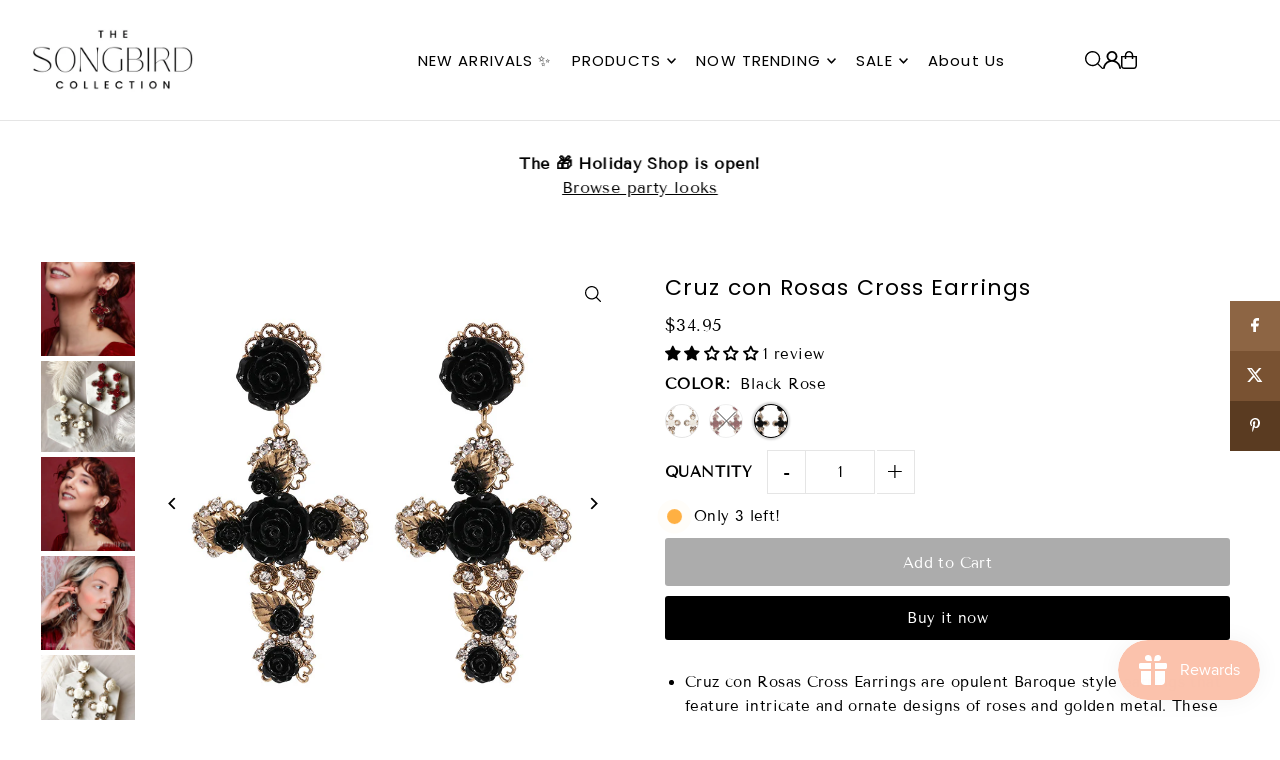

--- FILE ---
content_type: text/html; charset=utf-8
request_url: https://www.thesongbirdcollection.com/products/cruz-con-rosas-cross-earrings?view=listing
body_size: 1640
content:



<template data-html="listing">

  <div class="product--grid-image image_square">

  






  


  <a href="/products/cruz-con-rosas-cross-earrings" title="Cruz con Rosas Cross Earrings"><div class="reveal">
        
          



<div class="box-ratio " style="padding-bottom: 100.0%;">
  <img src="//www.thesongbirdcollection.com/cdn/shop/products/image_8a80fbb1-a3d6-413f-a3c9-a75c1be5c678.jpg?v=1665560270&amp;width=700" alt="Cruz con Rosas Cross Earrings-Earrings-The Songbird Collection" srcset="//www.thesongbirdcollection.com/cdn/shop/products/image_8a80fbb1-a3d6-413f-a3c9-a75c1be5c678.jpg?v=1665560270&amp;width=200 200w, //www.thesongbirdcollection.com/cdn/shop/products/image_8a80fbb1-a3d6-413f-a3c9-a75c1be5c678.jpg?v=1665560270&amp;width=300 300w, //www.thesongbirdcollection.com/cdn/shop/products/image_8a80fbb1-a3d6-413f-a3c9-a75c1be5c678.jpg?v=1665560270&amp;width=400 400w, //www.thesongbirdcollection.com/cdn/shop/products/image_8a80fbb1-a3d6-413f-a3c9-a75c1be5c678.jpg?v=1665560270&amp;width=500 500w, //www.thesongbirdcollection.com/cdn/shop/products/image_8a80fbb1-a3d6-413f-a3c9-a75c1be5c678.jpg?v=1665560270&amp;width=600 600w, //www.thesongbirdcollection.com/cdn/shop/products/image_8a80fbb1-a3d6-413f-a3c9-a75c1be5c678.jpg?v=1665560270&amp;width=700 700w" width="700" height="700" loading="lazy" fetchpriority="auto" sizes="(min-width: 1601px) 2000px,(min-width: 768px) and (max-width: 1600px) 1200px,(max-width: 767px) 100vw, 900px">
</div>
<noscript><img src="//www.thesongbirdcollection.com/cdn/shop/products/image_8a80fbb1-a3d6-413f-a3c9-a75c1be5c678.jpg?v=1665560270&amp;width=700" alt="Cruz con Rosas Cross Earrings-Earrings-The Songbird Collection" srcset="//www.thesongbirdcollection.com/cdn/shop/products/image_8a80fbb1-a3d6-413f-a3c9-a75c1be5c678.jpg?v=1665560270&amp;width=352 352w, //www.thesongbirdcollection.com/cdn/shop/products/image_8a80fbb1-a3d6-413f-a3c9-a75c1be5c678.jpg?v=1665560270&amp;width=700 700w" width="700" height="700"></noscript>

        
        
          <div class="hidden">
            
            



<div class="box-ratio " style="padding-bottom: 97.2972972972973%;">
  <img src="//www.thesongbirdcollection.com/cdn/shop/products/image_82aeac17-de8e-4818-9fff-e60bc85ca8e6.jpg?v=1668451140&amp;width=700" alt="Cruz con Rosas Cross Earrings - LOW STOCK!! - The Songbird Collection " srcset="//www.thesongbirdcollection.com/cdn/shop/products/image_82aeac17-de8e-4818-9fff-e60bc85ca8e6.jpg?v=1668451140&amp;width=200 200w, //www.thesongbirdcollection.com/cdn/shop/products/image_82aeac17-de8e-4818-9fff-e60bc85ca8e6.jpg?v=1668451140&amp;width=300 300w, //www.thesongbirdcollection.com/cdn/shop/products/image_82aeac17-de8e-4818-9fff-e60bc85ca8e6.jpg?v=1668451140&amp;width=400 400w, //www.thesongbirdcollection.com/cdn/shop/products/image_82aeac17-de8e-4818-9fff-e60bc85ca8e6.jpg?v=1668451140&amp;width=500 500w, //www.thesongbirdcollection.com/cdn/shop/products/image_82aeac17-de8e-4818-9fff-e60bc85ca8e6.jpg?v=1668451140&amp;width=600 600w, //www.thesongbirdcollection.com/cdn/shop/products/image_82aeac17-de8e-4818-9fff-e60bc85ca8e6.jpg?v=1668451140&amp;width=700 700w" width="700" height="681" loading="lazy" fetchpriority="auto" sizes="(min-width: 1601px) 2000px,(min-width: 768px) and (max-width: 1600px) 1200px,(max-width: 767px) 100vw, 900px">
</div>
<noscript><img src="//www.thesongbirdcollection.com/cdn/shop/products/image_82aeac17-de8e-4818-9fff-e60bc85ca8e6.jpg?v=1668451140&amp;width=700" alt="Cruz con Rosas Cross Earrings - LOW STOCK!! - The Songbird Collection " srcset="//www.thesongbirdcollection.com/cdn/shop/products/image_82aeac17-de8e-4818-9fff-e60bc85ca8e6.jpg?v=1668451140&amp;width=352 352w, //www.thesongbirdcollection.com/cdn/shop/products/image_82aeac17-de8e-4818-9fff-e60bc85ca8e6.jpg?v=1668451140&amp;width=700 700w" width="700" height="681"></noscript>

          </div><!-- /.hidden -->
        
      </div><!-- /.reveal --></a>

  
<button
        class="quick-view-4295245758554 product-listing__quickview-trigger js-slideout-open js-quickview-trigger" 
        type="button"
        name="button"
        data-wau-modal-target="quickview"
        data-wau-slideout-target="quickview" data-slideout-direction="right"
        data-product-url="/products/cruz-con-rosas-cross-earrings?view=quick">
        <svg class="icon--icon-theme-search vib-center" height="18px" viewBox="0 0 20 20" version="1.1" xmlns="http://www.w3.org/2000/svg" xmlns:xlink="http://www.w3.org/1999/xlink">
      <g class="hover-fill" fill="var(--text-color)">
          <g transform="translate(-186.000000, -149.000000)" fill="var(--text-color)" fill-rule="nonzero">
              <g transform="translate(186.000000, 149.000000)">
                  <path d="M8.45341951,1.53656828 C5.98241556,1.53656828 3.69911374,2.85486291 2.46361175,4.99486344 C1.22810977,7.13486397 1.22810977,9.77145337 2.46361175,11.9114539 C3.69911374,14.0514544 5.98241556,15.3697491 8.45341951,15.3697491 C12.2732606,15.3697491 15.3698536,12.273086 15.3698536,8.45315867 C15.3698536,4.63323132 12.2732606,1.53656828 8.45341951,1.53656828 L8.45341951,1.53656828 Z M0,8.45315867 C0.000492558838,4.72230065 2.44661725,1.43291242 6.01939388,0.358672129 C9.59217051,-0.715568165 13.4466893,0.679381716 15.5045467,3.79134783 C17.5624042,6.90331394 17.336947,10.9963615 14.9497443,13.8634694 L19.7553852,18.6692189 C19.9609859,18.8608039 20.0456185,19.1493384 19.9760815,19.4216301 C19.9065446,19.6939217 19.6939287,19.9065425 19.4216431,19.976081 C19.1493576,20.0456195 18.8608296,19.960985 18.6692489,19.7553797 L13.863608,14.9496302 C11.3434325,17.0487993 7.83649542,17.5006897 4.86651653,16.1089608 C1.89653764,14.717232 -0.000360606219,11.7331102 0,8.45315867 L0,8.45315867 Z"></path>
              </g>
          </g>
      </g>
      <style>.product-listing__quickview-trigger .icon--icon-theme-search:hover .hover-fill { fill: var(--text-color);}</style>
    </svg>





      </button>

  

  

</div>

<div class="product--details">
  <a href="/products/cruz-con-rosas-cross-earrings" class="js-product--details-link">
    
    <h3 class="mb0">Cruz con Rosas Cross Earrings</h3>
  </a>

  

    
<div class="price price--listing"
><dl class="price__regular">
    <dt>
      <span class="visually-hidden visually-hidden--inline">Regular</span>
    </dt>
    <dd>
      <span class="price-item price-item--regular">$34.95
</span>
    </dd>
  </dl>
  <dl class="price__sale">
    <dt>
      <span class="visually-hidden visually-hidden--inline">Sale</span>
    </dt>
    <dd>
      <span class="price-item price-item--sale">$34.95
</span>
    </dd>
    <dt>
      <span class="visually-hidden visually-hidden--inline">Regular</span>
    </dt>
    <dd>
      <s class="price-item price-item--regular">
        $0.00
      </s>
    </dd>
  </dl>
  <div class="price__badges">
  
  </div>
  <dl class="price__unit">
    <dt>
      <span class="visually-hidden visually-hidden--inline">Unit Price</span>
    </dt>
    <dd class="price-unit-price"><span></span><span aria-hidden="true">/</span><span class="visually-hidden">per&nbsp;</span><span></span></dd>
  </dl>
</div>


    <div class="product_listing_options">

  
  
    <div class="col-swatch">
      <ul data-option-index="0" class="color options">
        
        
        

        
          
          
          
            

              <li data-option-title="White Roses" data-href="//www.thesongbirdcollection.com/cdn/shop/products/image_73f1d822-9c34-4755-ac97-fef6306f0122.jpg?v=1640916109&width=800" class="color white-roses">
                <a href="/products/cruz-con-rosas-cross-earrings?variant=30939009024090">
                  
                      <img src="//www.thesongbirdcollection.com/cdn/shop/products/image_73f1d822-9c34-4755-ac97-fef6306f0122.jpg?v=1640916109&amp;width=80" alt="White Roses" srcset="//www.thesongbirdcollection.com/cdn/shop/products/image_73f1d822-9c34-4755-ac97-fef6306f0122.jpg?v=1640916109&amp;width=80 80w" width="80" height="80" class="variant-image">
                  
                </a>
              </li>
              
            

            
          
        
          
          
          
            

              <li data-option-title="Blood Red Roses" data-href="//www.thesongbirdcollection.com/cdn/shop/products/image_1a891bd6-b4e3-4f48-878a-2c4a08e33f73.jpg?v=1640916109&width=800" class="color blood-red-roses">
                <a href="/products/cruz-con-rosas-cross-earrings?variant=30939082555482">
                  
                      <img src="//www.thesongbirdcollection.com/cdn/shop/products/image_1a891bd6-b4e3-4f48-878a-2c4a08e33f73.jpg?v=1640916109&amp;width=80" alt="Blood Red Roses" srcset="//www.thesongbirdcollection.com/cdn/shop/products/image_1a891bd6-b4e3-4f48-878a-2c4a08e33f73.jpg?v=1640916109&amp;width=80 80w" width="80" height="80" class="variant-image">
                  
                </a>
              </li>
              
            

            
          
        
          
          
          
            

              <li data-option-title="Black Rose" data-href="//www.thesongbirdcollection.com/cdn/shop/products/image_95b06c74-e310-4924-a396-2785bccf8170.jpg?v=1640916109&width=800" class="color black-rose">
                <a href="/products/cruz-con-rosas-cross-earrings?variant=31499836784730">
                  
                      <img src="//www.thesongbirdcollection.com/cdn/shop/products/image_95b06c74-e310-4924-a396-2785bccf8170.jpg?v=1640916109&amp;width=80" alt="Black Rose" srcset="//www.thesongbirdcollection.com/cdn/shop/products/image_95b06c74-e310-4924-a396-2785bccf8170.jpg?v=1640916109&amp;width=80 80w" width="80" height="80" class="variant-image">
                  
                </a>
              </li>
              
            

            
          
        

        
      </ul>
    </div><!-- .swatch -->
  

</div>

  

</div>


</template>
